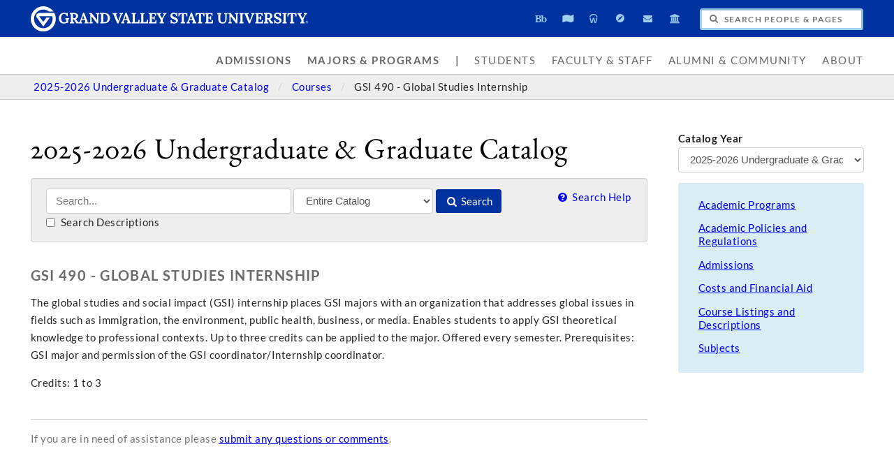

--- FILE ---
content_type: text/html;charset=UTF-8
request_url: https://www.gvsu.edu/catalog/course/gsi-490.htm
body_size: 6306
content:
<!DOCTYPE html>
<html lang="en">
	<head>
		
		<title>GSI 490 - Global Studies Internship - Courses - 2025-2026 Undergraduate &amp; Graduate Catalog - Grand Valley State University</title>
		
		<meta name="robots" content="index,follow" />
		<meta http-equiv="content-type" content="text/html;charset=utf-8" />
		<meta http-equiv="last-modified" content="Mon, 26 Jan 2026 14:30:09 GMT" />
		<meta name="viewport" content="width=device-width,initial-scale=1.0" />
		<meta http-equiv="X-UA-Compatible" content="IE=Edge" />
		<meta name="theme-color" content="#0032A0" /> 
		<link rel="apple-touch-icon" href="/includes/images/apple-touch-icon.png" /> 
		
			<link rel="stylesheet" type="text/css" href="/homepage/files/css/combined[1765559443].css" />
		
		<!--[if lte IE 8]>
			<script src="//cdnjs.cloudflare.com/ajax/libs/html5shiv/3.7.3/html5shiv.js"></script>
			<link rel="stylesheet" type="text/css" href="/homepage/files/css/lte_ie8[1763379042].css" />
		<![endif]-->
		<!--[if lte IE 9]>
			<script src="//twemoji.maxcdn.com/twemoji.min.js"></script>
			<script src="/homepage/files/js/lte_ie9.min[1696958167].js"></script>
			<link rel="stylesheet" type="text/css" href="/homepage/files/css/lte_ie9[1763379042].css" />
		<![endif]-->
		<!--[if gte IE 9]>
			<link rel="stylesheet" type="text/css" href="/homepage/files/css/gte_ie9[1763379042].css" />
		<![endif]-->
		<script type="text/javascript">
			(function(d,h,s){h=d.createElement('script');h.async=true;h.type='text/javascript';h.src='/homepage/files/js/gvsu.min[1757527962].js';s=d.getElementsByTagName('script')[0];s.parentNode.insertBefore(h,s)})(document);
			(function(d,h,s){h=d.createElement('script');h.async=true;h.type='text/javascript';h.src='/homepage/files/js/analytics[1698258577].js';s=d.getElementsByTagName('script')[0];s.parentNode.insertBefore(h,s)})(document);
			
			(function(d,h,s){h=d.createElement('script');h.async=true;h.type='text/javascript';h.src='https://apply.gvsu.edu/ping';s=d.getElementsByTagName('script')[0];s.parentNode.insertBefore(h,s)})(document);
			
		</script>
	<meta name="description" content="View GVSU's 2025-2026&#x20;catalog for details on the course GSI&#x20;490&#x20;-&#x20;Global&#x20;Studies&#x20;Internship, including topics, semesters offered, and prerequisites."/></head>
	<body class="internal">
		<header role="banner">
			<a href="#main">Skip to main content</a>
			
			<div class="header">
				<div class="row content">
					<div class="col-5 col-sm-12 logo">
						<div class="col-12 col-sm-9">
							<h1>
								
									<a href="/">
										<!--[if lte IE 8|!IE]>
											<img src="/homepage/files/img/gvsu_logo_white[1743087279].png" alt="Grand Valley State University Logo" width="600" height="53"/>
										<![endif]-->
										<!--[if gte IE 9|!IE]><!-->
											<img src="/homepage/files/img/gvsu_logo_white[1744644280].svg" alt="Grand Valley State University Logo" onerror="this.onerror=null;this.src='/homepage/files/img/gvsu_logo_white[1743087279].png'" width="600" height="53" />
										<!--<![endif]-->
										<span id="gv-logo-label" class="sr-only" aria-hidden="true">Grand Valley State University</span>
									</a>
								
							</h1>
						</div>
						<div class="hide-lg hide-md col-sm-3">
							
								<a href="/azindex.htm" id="gv-hamburger" role="button" aria-controls="gv-background-navigation" tabindex="0" aria-label="Menu">
									<span class="icon icon-menu" aria-hidden="true"></span>
								</a>
							
						</div>
					</div>
					<div class="col-7 col-sm-12 quick hide-print">
						<span role="navigation" aria-label="Quick">
							<ul class="navigation">
								<li class="tooltip tooltip-bottom" title="Blackboard">
									<a href="https://lms.gvsu.edu/" onclick="ga != undefined && ga('send', 'event', 'Homepage', 'Quick', 'Blackboard')">
										<span class="icon icon-myblackboard" aria-hidden="true"></span>
										<span class="sr-only">Blackboard</span>
									</a>
								</li>
								<li class="tooltip tooltip-bottom" title="Banner">
									<a href="/banner" onclick="ga != undefined && ga('send', 'event', 'Homepage', 'Quick', 'Banner')">
										<span class="icon icon-mybanner" aria-hidden="true"></span>
										<span class="sr-only">Banner</span>
									</a>
								</li>
								<li class="tooltip tooltip-bottom" title="Workday">
									<a href="https://workday.gvsu.edu" onclick="ga != undefined && ga('send', 'event', 'Homepage', 'Quick', 'Workday')">
										<span class="icon icon-workday" aria-hidden="true"></span>
										<span class="sr-only">Workday</span>
									</a>
								</li>
								<li class="tooltip tooltip-bottom" title="Navigate360">
									<a href="/navigate" onclick="ga != undefined && ga('send', 'event', 'Homepage', 'Quick', 'Navigate')">
										<span class="icon icon-compass" aria-hidden="true"></span>
										<span class="sr-only">Navigate360</span>
									</a>
								</li>
								<li class="tooltip tooltip-bottom" title="Student Email">
									<a href="/email.htm" onclick="ga != undefined && ga('send', 'event', 'Homepage', 'Quick', 'Student Email')">
										<span class="icon icon-mail-alt" aria-hidden="true"></span>
										<span class="sr-only">Student Email</span>
									</a>
								</li>
								<li class="tooltip tooltip-bottom" title="Library">
									<a href="/library" onclick="ga != undefined && ga('send', 'event', 'Homepage', 'Quick', 'Library')">
										<span class="icon icon-bank" aria-hidden="true"></span>
										<span class="sr-only">Library</span>
									</a>
								</li>
							</ul>
						</span>
						<form class="search" action="/searchaction.htm" role="search" id="gv-search">
							<input type="hidden" name="media" value="search" />
							<input type="hidden" name="path" value="" />
							<h2 class="sr-only">
								<label for="gv-search-input">Search People & Pages</label>
							</h2>
							<span class="icon icon-search" aria-hidden="true"></span>
							<input type="text" name="search" id="gv-search-input" size="25" maxlength="255" placeholder="Search People & Pages" />
							<div id="gv-search-suggestion" class="suggestion">
								<div class="row">
									<div class="col-6 col-sm-12 pull-right">
										<h3 class="hide-sm" id="gv-search-suggestion-search-label">
											Search Suggestions
										</h3>
										<ul id="gv-search-suggestion-search" aria-describedby="gv-search-suggestion-search-label">
											
										</ul>
									</div>
									<div class="col-6 col-sm-12">
										<h3 class="hide-sm" id="gv-search-suggestion-people-label">
											People Finder
										</h3>
										<ul id="gv-search-suggestion-people" class="hide-sm" aria-describedby="gv-search-suggestion-people-label">
											
										</ul>
										<ul id="gv-search-suggestion-peoplelink" class="hide-lg hide-md">
											<li>
												<a href="/peoplefinder">
													<span class="icon icon-users" aria-hidden="true"></span> People Finder
												</a>
											</li>
										</ul>
									</div>
								</div>
							</div>
							<button type="submit" class="btn btn-default sr-only" aria-hidden="true" tabindex="-1">Submit</button>
							
							
						</form>
					</div>

				</div>
			</div>
			<div class="background hide-print">
				
					<nav class="navigation" aria-label="Primary">
						<ul class="content" id="gv-background-navigation">
							
									<li>
										<strong>
											<a href="&#x2f;admissions">Admissions</a>
										</strong>
									</li>
								
									<li>
										<strong>
											<a href="&#x2f;academics&#x2f;">Majors &amp; Programs</a>
										</strong>
									</li>
								
									<li class="separator" aria-hidden="true">
										|
									</li>
								
									<li data-panel="students">
										
											<a href="&#x2f;students.htm">Students</a>
										
									</li>
								
									<li data-panel="facultystaff">
										
											<a href="&#x2f;facultystaff.htm">Faculty &amp; Staff</a>
										
									</li>
								
									<li data-panel="alumni">
										
											<a href="&#x2f;alumni.htm">Alumni &amp; Community</a>
										
									</li>
								
									<li data-panel="about">
										
											<a href="&#x2f;about">About</a>
										
									</li>
								
						</ul>
					</nav>
				
			</div>
		</header>
		<main id="main">
			
				<div class="breadcrumb hide-print">
					<span role="navigation" aria-label="Breadcrumbs">
						<ul class="content">
							
								<li>
									
										<a href="&#x2f;catalog&#x2f;">
											2025-2026 Undergraduate &amp; Graduate Catalog
										</a>
									
								</li>
							
								<li>
									
										<a href="&#x2f;catalog&#x2f;course&#x2f;">
											Courses
										</a>
									
								</li>
							
								<li class="active">
									
										<span>
											GSI 490 - Global Studies Internship
										</span>
									
								</li>
							
						</ul>
					</span>
				</div>
			
		<div class="content">
			<link rel="stylesheet" type="text/css" href="/catalog/files/css/styles.min.css"/>
			<script>
				var inline,
					closeInline;
				(function() {
					var request,
						dom = document.createElement('div'),
						ajax,
						last = '',
						cache = {};
					dom.className = 'catalog-inline well';
					dom.onmousedown = function() {
						this.removeAttribute('tabindex');
					};

					closeInline = function() {
						last = '';
						dom.parentNode.removeChild(dom);
						return false;
					};

					inline = function(el) {
						// is the user trying to open a new window or tab?
						if (event.ctrlKey || event.metaKey || event.shiftKey) {
							return false;
						}
						// if we're not going to toggle it closed...
						if (last !== el.getAttribute('href') || dom.contains(el)) {
							last = el.getAttribute('href');
							if (!dom.contains(el)) {
								el.parentNode.appendChild(dom);
							}
							
							// store the URL in a cache so we wont have to reload if they click twice
							if (cache[el.getAttribute('href')]) {
								dom.innerHTML = cache[el.getAttribute('href')];

								// focus
								dom.setAttribute('tabindex', -1);
								dom.focus();

								return true;
							}

							// mark as loading
							dom.innerHTML = 'Loading...';

							// focus
							dom.setAttribute('tabindex', -1);
							dom.focus();
							
							// fetch the HTML
							return ajax(el.getAttribute('href') + (el.getAttribute('href').indexOf('?') != -1 ? '&' : '?') + 'template=false', function() {
								cache[el.getAttribute('href')] = '<a href="#" class="pull-right hide-print" onclick="return closeInline()" style="text-decoration: none" aria-label="Close">[&times;]</a>' + request.responseText;
								dom.innerHTML = cache[el.getAttribute('href')];

								// focus
								dom.setAttribute('tabindex', -1);
								dom.focus();
							});
						// it's already open, so close it
						} else {
							last = '';
							dom.parentNode.removeChild(dom);
							return true;
						}
					}
					ajax = function(url, func) {
						if (window.XMLHttpRequest) {
							request = new XMLHttpRequest();
						} else {
							request = new ActiveXObject("Microsoft.XMLHTTP");
						}
						if (request == null) {
							return false;
						}
						request.onreadystatechange = function() {
							if (request.readyState == 4 || request.readyState == "complete") {
								func();
							}
						};
						request.open('GET', url, true);
						request.send(null);
						return true;
					}
				})();
			</script>

			
			<div class="content">
				<div class="row row-gutter">
					<div class="col-9 col-md-8 col-sm-12 col-print-12">
						<h1 class="hide-print">
							2025-2026 Undergraduate &amp; Graduate Catalog
						</h1>
						
							<form action="/catalog/search.htm" class="hide-print">
								<p class="well">
									<input type="text" name="search" value="" placeholder="Search..." aria-label="Search" size="35" maxlength="255" />
									<select name="source" aria-label="Filter">
										<option value="">Entire Catalog</option>
										<option value="college">Colleges</option>
										<option value="navigation">Content & Navigation</option>
										<option value="category">Course Filters</option>
										<option value="course">Courses</option>
										<option value="degree">Degree Types</option>
										<option value="acronym">Program Acronyms</option>
										<option value="department">Program Descriptions</option>
										<option value="emphasis">Program Emphases</option>
										<option value="program">Program Requirements</option>
										<option value="type">Program Types</option>
										<option value="subject">Subjects</option>
									</select>
									<button type="submit">
										<span class="icon icon-search"></span>
										Search
									</button>
									<a href="/catalog/2025-2026/help.htm" class="pull-right" style="text-decoration: none">
										<span class="icon icon-help-circled"></span>
										Search Help
									</a>
									<br />
									<label>
										<input type="checkbox" name="description" value="1" />
										Search Descriptions
									</label>
								</p>
							</form>
						<h2>
	GSI 490 - Global Studies Internship
</h2>
<p>The global studies and social impact (GSI) internship places GSI majors with an organization that addresses global issues in fields such as immigration, the environment, public health, business, or media. Enables students to apply GSI theoretical knowledge to professional contexts. Up to three credits can be applied to the major. Offered every semester. Prerequisites: GSI major and permission of the GSI coordinator/Internship coordinator.</p> 
	<p>
		
			Credits: 1 to 3 
	</p> 
							<div class="hide-print">
								<br />
								<hr />
								<p class="text-muted">
									
									If you are in need of assistance please <a href="&#x2f;catalog&#x2f;contact.htm">submit any questions or comments</a>.
								</p>
							</div>
						
					</div>
					<div class="col-3 col-md-4 col-sm-12 hide-print">
						<form action="/catalog/">
							<p>
								<label>
									<strong>Catalog Year</strong>
									<br />
									<select name="catalogId" onchange="this.form.submit()" style="max-width: 100%; width: 100%;" aria-label="Catalog Year">
										
											<option value="9C301475-DC9A-5FF7-1DB9895D18D6A8A9" selected>
												2025-2026 Undergraduate &amp; Graduate Catalog
											</option>
										
											<option value="CF049FEE-FDDC-3FDD-FF025F57E6B89ECC">
												2024-2025 Undergraduate &amp; Graduate Catalog
											</option>
										
											<option value="93B51BC6-F86A-5C14-83E9A794B4D83DA5">
												2023-2024 Undergraduate &amp; Graduate Catalog
											</option>
										
											<option value="C09EA8AA-C633-9493-CF9CC9D49289D5DA">
												2022-2023 Undergraduate &amp; Graduate Catalog
											</option>
										
											<option value="7E40EB0F-CF8E-B934-AC5A35D03D1F45F2">
												2021-2022 Undergraduate &amp; Graduate Catalog
											</option>
										
											<option value="E07CA80C-F72A-50D2-5492756A50960239">
												2020-2021 Undergraduate &amp; Graduate Catalog
											</option>
										
											<option value="9F2684C6-0D72-DD7F-551544F19A9AD998">
												2019-2020 Undergraduate &amp; Graduate Catalog
											</option>
										
											<option value="9D33394D-9BB1-496D-2F46A06AB3AD75CC">
												2018-2019 Undergraduate &amp; Graduate Catalog
											</option>
										
											<option value="9D3339CA-C55E-56F9-49073832949FC426">
												2017-2018 Undergraduate &amp; Graduate Catalog
											</option>
										
											<option value="9D333A22-D1FF-A90F-42FF7D61B6387CB2">
												2016-2017 Undergraduate &amp; Graduate Catalog
											</option>
										
											<option value="9D333A75-C5A0-8B63-DFEBF48E36CABBF8">
												2015-2016 Undergraduate &amp; Graduate Catalog
											</option>
										
											<option value="9D333ABC-D62C-7B30-FBBC0D6AE96CFAD5">
												2014-2015 Undergraduate &amp; Graduate Catalog
											</option>
										
											<option value="9D333B11-D80A-69F8-439C562CA7AC308E">
												2013-2014 Undergraduate &amp; Graduate Catalog
											</option>
										
											<option value="9D333B5B-DAC9-3822-26867B741087113A">
												2012-2013 Undergraduate &amp; Graduate Catalog
											</option>
										
											<option value="9D333BA3-9FCD-5229-AE6519046F9CFDC7">
												2011-2012 Undergraduate &amp; Graduate Catalog
											</option>
										
											<option value="9D333BEA-B942-ABE5-26E4F995577FEADA">
												2010-2011 Undergraduate &amp; Graduate Catalog
											</option>
										
											<option value="9D333C3B-A408-08A2-3376D7780446F5B2">
												2009-2010 Undergraduate &amp; Graduate Catalog
											</option>
										
											<option value="9D333D19-A289-2853-C734F1E01ADCCC27">
												2008-2009 Undergraduate &amp; Graduate Catalog
											</option>
										
											<option value="9D333D6B-C569-F8C8-9F57AEAC9E1A4F9E">
												2007-2008 Undergraduate &amp; Graduate Catalog
											</option>
										
											<option value="9D333DB4-C6E6-9CC2-D443A527BC3D2335">
												2006-2007 Undergraduate &amp; Graduate Catalog
											</option>
										
											<option value="9D333DFC-A743-FC91-9D99E1D06554A067">
												2005-2006 Undergraduate &amp; Graduate Catalog
											</option>
										
											<option value="9E33CB0F-C7E9-A298-0B18C38F451C89D3">
												2026-2027 Undergraduate &amp; Graduate Catalog &#x5b;In Progress&#x5d;
											</option>
										
									</select>
								</label>
								<input type="submit" value="Submit" class="sr-only" />
							</p>
						</form>
						
							<nav aria-label="Catalog Navigation" id="catalog-navigation">
								<div class="alert alert-info">
									<ul class="list-1 list-sm-2 list-unstyled">
										
											<li>
												<a href="&#x2f;catalog&#x2f;navigation/academic-programs-2.htm" aria-labelledby="catalog-navigation">Academic Programs</a>
											</li>
										
											<li>
												<a href="&#x2f;catalog&#x2f;navigation/academic-policies-and-regulations.htm" aria-labelledby="catalog-navigation">Academic Policies and Regulations</a>
											</li>
										
											<li>
												<a href="&#x2f;catalog&#x2f;navigation/admissions.htm" aria-labelledby="catalog-navigation">Admissions</a>
											</li>
										
											<li>
												<a href="&#x2f;catalog&#x2f;navigation/costs-and-financial-aid.htm" aria-labelledby="catalog-navigation">Costs and Financial Aid</a>
											</li>
										
											<li>
												<a href="&#x2f;catalog&#x2f;navigation/course-listings-and-descriptions.htm" aria-labelledby="catalog-navigation">Course Listings and Descriptions</a>
											</li>
										
											<li>
												<a href="&#x2f;catalog&#x2f;navigation/subjects-3.htm" aria-labelledby="catalog-navigation">Subjects</a>
											</li>
										
									</ul>
								</div>
							</nav>
						
					</div>
				</div>
			</div>
		</div>
	
		</main>
		<footer aria-labelledby="footer-header">
			<div class="footer hide-print">
				<div class="content">
					<h2 id="footer-header" class="sr-only">Footer</h2>
					<div class="row-gutter">
						<div class="col-2 col-sm-6 navigation">
							<h3 class="sr-only">Contact Us</h3>
							<p>
								1 Campus Drive<br />
								Allendale, MI 49401<span class="hide-sm">-9403</span><br />
								<span class="hide-sm">USA - </span>(616) 331-5000<br />
								<a href="/contactus-index.htm" title="Contact Grand Valley State University">Contact Us</a>
							</p>
						</div>
						<div class="col-4 col-sm-6 navigation" role="navigation" aria-labelledby="footerlink-header">
							<h3 id="footerlink-header" class="sr-only">Footer Links</h3>
							<ul class="list-2 list-md-1">
								<li>
									<a href="/about" title="About Grand Valley State University">About GVSU</a>
								</li>
								<li>
									<a href="/azindex.htm" title="Grand Valley State University A-Z Website Index">A-Z Index</a>
								</li>
								<li>
									<a href="/bus/schedule-79.htm" title="Transportation Services Bus Schedule">Bus Schedule</a>
								</li>
								<li>
									<a href="/safety" title="Grand Valley State University Campus Safety Information & Resources">Campus Safety</a>
								</li>
								<li>
									<a href="/giving" title="Give to Grand Valley State University">Giving</a>
								</li>
								<li>
									<a href="/inclusion/" title="Division of Inclusion and Equity at Grand Valley State University">Inclusion/Diversity</a>
								</li>
								<li>
									<a href="http://www.gvsulakers.com" title="Grand Valley State University Athletics" target="_blank" rel="noopener">Laker Athletics</a>
								</li>
								<li>
									<a href="/maps.htm" title="Grand Valley State University Campus Maps and Directions">Maps & Directions</a>
								</li>
								<li>
									<a href="/parking" title="Grand Valley State University Parking Services">Parking</a>
								</li>
								<li>
									<a href="/veterans" title="Grand Valley State University Veterans Network">Veterans</a>
								</li>
							</ul>
						</div>
						<div role="complementary" class="col-6 col-sm-12 ads" aria-labelledby="ads-header">
							<h3 id="ads-header" class="sr-only">Advertisements</h3>
							<div class="row-gutter">

								
								
													<div class="col-4 col-md-6">
														
															<a href="&#x2f;s&#x2f;16D">
																<noscript data-lazy-src="/homepage/files/img/advertisement/1428D64C-B845-2B5C-0F827D5CC0BD73E5/300[1565119977].jpg" data-lazy-srcset="/homepage/files/img/advertisement/1428D64C-B845-2B5C-0F827D5CC0BD73E5/600[1565119977].jpg 600w,/homepage/files/img/advertisement/1428D64C-B845-2B5C-0F827D5CC0BD73E5/400[1565119977].jpg 400w,/homepage/files/img/advertisement/1428D64C-B845-2B5C-0F827D5CC0BD73E5/300[1565119977].jpg 300w" data-lazy-sizes="(min-width:1000px) 20vw, (min-width:800px) 25vw, 50vw" data-lazy-width="600" data-lazy-height="400" data-lazy-alt="GVSU&#x20;Alert">
																	<img src="/homepage/files/img/advertisement/1428D64C-B845-2B5C-0F827D5CC0BD73E5/300[1565119977].jpg" srcset="/homepage/files/img/advertisement/1428D64C-B845-2B5C-0F827D5CC0BD73E5/600[1565119977].jpg 600w,/homepage/files/img/advertisement/1428D64C-B845-2B5C-0F827D5CC0BD73E5/400[1565119977].jpg 400w,/homepage/files/img/advertisement/1428D64C-B845-2B5C-0F827D5CC0BD73E5/300[1565119977].jpg 300w" sizes="(min-width:1000px) 20vw, (min-width:800px) 25vw, 50vw" alt="GVSU&#x20;Alert" width="600" height="400" />
																</noscript>
															</a>
														
													</div>
												
													<div class="col-4 col-md-6">
														
															<a href="&#x2f;s&#x2f;23R">
																<noscript data-lazy-src="/homepage/files/img/advertisement/5DD2891C-C1E8-0DAE-803D36F741B3DA61/300[1659732829].jpg" data-lazy-srcset="/homepage/files/img/advertisement/5DD2891C-C1E8-0DAE-803D36F741B3DA61/600[1659732829].jpg 600w,/homepage/files/img/advertisement/5DD2891C-C1E8-0DAE-803D36F741B3DA61/400[1659732829].jpg 400w,/homepage/files/img/advertisement/5DD2891C-C1E8-0DAE-803D36F741B3DA61/300[1659732829].jpg 300w" data-lazy-sizes="(min-width:1000px) 20vw, (min-width:800px) 25vw, 50vw" data-lazy-width="600" data-lazy-height="400" data-lazy-alt="Reach&#x20;Higher&#x20;2025">
																	<img src="/homepage/files/img/advertisement/5DD2891C-C1E8-0DAE-803D36F741B3DA61/300[1659732829].jpg" srcset="/homepage/files/img/advertisement/5DD2891C-C1E8-0DAE-803D36F741B3DA61/600[1659732829].jpg 600w,/homepage/files/img/advertisement/5DD2891C-C1E8-0DAE-803D36F741B3DA61/400[1659732829].jpg 400w,/homepage/files/img/advertisement/5DD2891C-C1E8-0DAE-803D36F741B3DA61/300[1659732829].jpg 300w" sizes="(min-width:1000px) 20vw, (min-width:800px) 25vw, 50vw" alt="Reach&#x20;Higher&#x20;2025" width="600" height="400" />
																</noscript>
															</a>
														
													</div>
												
													<div class="col-4 col-md-6">
														
															<a href="&#x2f;s&#x2f;342">
																<noscript data-lazy-src="/homepage/files/img/advertisement/0971CCCF-01C4-30A8-5CE3BF96B0445854/300[1739907124].jpg" data-lazy-srcset="/homepage/files/img/advertisement/0971CCCF-01C4-30A8-5CE3BF96B0445854/600[1739907124].jpg 600w,/homepage/files/img/advertisement/0971CCCF-01C4-30A8-5CE3BF96B0445854/400[1739907124].jpg 400w,/homepage/files/img/advertisement/0971CCCF-01C4-30A8-5CE3BF96B0445854/300[1739907124].jpg 300w" data-lazy-sizes="(min-width:1000px) 20vw, (min-width:800px) 25vw, 50vw" data-lazy-width="600" data-lazy-height="400" data-lazy-alt="Laker&#x20;Store">
																	<img src="/homepage/files/img/advertisement/0971CCCF-01C4-30A8-5CE3BF96B0445854/300[1739907124].jpg" srcset="/homepage/files/img/advertisement/0971CCCF-01C4-30A8-5CE3BF96B0445854/600[1739907124].jpg 600w,/homepage/files/img/advertisement/0971CCCF-01C4-30A8-5CE3BF96B0445854/400[1739907124].jpg 400w,/homepage/files/img/advertisement/0971CCCF-01C4-30A8-5CE3BF96B0445854/300[1739907124].jpg 300w" sizes="(min-width:1000px) 20vw, (min-width:800px) 25vw, 50vw" alt="Laker&#x20;Store" width="600" height="400" />
																</noscript>
															</a>
														
													</div>
												
							</div>
						</div>
					</div>
				</div>
			</div>
			<div class="bottom hide-print">
				<div class="content">
					<div class="row-gutter">
						<div class="col-12">
							<div class="legal">
								<h3 id="legal-header" class="sr-only">Legal</h3>
								<span role="navigation" aria-labelledby="legal-header">
									<ul style="display: block;">
										<li>
											<a href="/antidiscriminationstatement.htm">Antidiscrimination/Equal Employment Opportunity</a>
										</li>
										<li>
											<a href="/privacystatement.htm">Privacy Statement</a>
										</li>
									</ul>
									<ul style="display: block;">
										<li>
											<a href="/disclosures">Disclosures</a>
										</li>
										<li>
											<a href="/homepage/files/pdf/report/aar_2025.pdf" target="_blank">Academy Authorizing Report</a>
										</li>
										<li>
											<span class="hide-sm hide-md">Copyright </span>&copy; 2026 GVSU
										</li>
									</ul>
								</span>
							</div>
							<div class="smicon">
								<h3 id="smicon-header" class="sr-only">Social Media</h3>
								<span role="navigation" aria-labelledby="smicon-header">
									<ul>
										<li class="tooltip" title="Facebook">
											<a href="http://www.facebook.com/grandvalley" target="_blank" rel="noopener">
												<span class="icon icon-facebook" aria-hidden="true"></span>
												<span class="sr-only">Facebook</span>
											</a>
										</li>
										<li class="tooltip" title="Instagram">
											<a href="http://www.instagram.com/gvsu" target="_blank" rel="noopener">
												<span class="icon icon-instagram" aria-hidden="true"></span>
												<span class="sr-only">Instagram</span>
											</a>
										</li>
										<li class="tooltip" title="TikTok">
											<a href="https://www.tiktok.com/@grandvalleystate" target="_blank" rel="noopener">
												<span class="icon icon-tiktok" aria-hidden="true"></span>
												<span class="sr-only">TikTok</span>
											</a>
										</li>
										<li class="tooltip" title="X">
											<a href="http://www.twitter.com/gvsu" target="_blank" rel="noopener">
												<span class="icon icon-twitter" aria-hidden="true"></span>
												<span class="sr-only">X</span>
											</a>
										</li>
										<li class="tooltip" title="YouTube">
											<a href="http://www.youtube.com/gvsu" target="_blank" rel="noopener">
												<span class="icon icon-youtube-play" aria-hidden="true"></span>
												<span class="sr-only">YouTube</span>
											</a>
										</li>
										<li class="tooltip" title="More...">
											<a href="/socialmedia">
												<span class="icon icon-plus-circled" aria-hidden="true"></span>
												<span class="sr-only">More Social Media</span>
											</a>
										</li>
									</ul>
								</span>
							</div>
						</div>
						
					</div>
				</div>
			</div>
		</footer>
	</body>
</html>
<!-- ↑ ↑ ↓ ↓ ← → ← → B A -->

--- FILE ---
content_type: text/css
request_url: https://tags.srv.stackadapt.com/sa.css
body_size: -11
content:
:root {
    --sa-uid: '0-1b7758cf-6cb5-53a6-7541-f62dfa6e28e4';
}